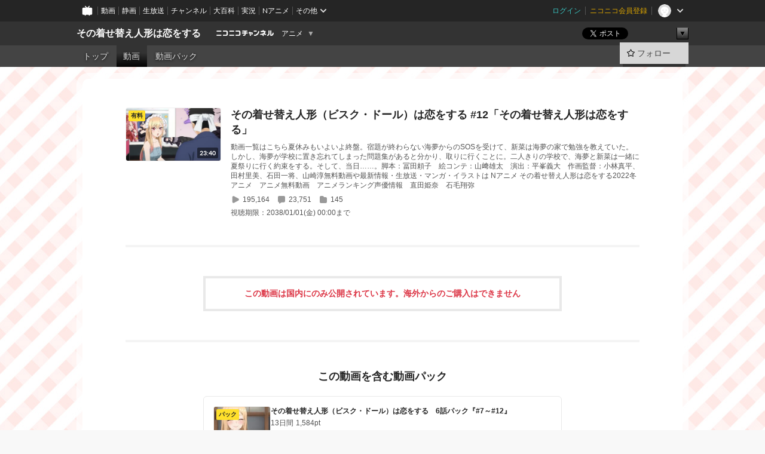

--- FILE ---
content_type: text/html; charset=UTF-8
request_url: https://ch.nicovideo.jp/bisquedoll/video/so40220081
body_size: 10705
content:
<!DOCTYPE HTML PUBLIC "-//W3C//DTD HTML 4.01 Transitional//EN"
"http://www.w3.org/TR/html4/loose.dtd">







<html class="webkit ">

<head>
<meta http-equiv="Content-Type" content="text/html; charset=utf-8">
<meta http-equiv="Content-Script-Type" content="text/javascript">
<meta http-equiv="Content-Style-Type" content="text/css">
<meta http-equiv="X-UA-Compatible" content="IE=edge, chrome=1">
<meta name="copyright" content="(C) DWANGO Co., Ltd.">

<title>その着せ替え人形（ビスク・ドール）は恋をする #12「その着せ替え人形は恋をする」 : その着せ替え人形は恋をする - ニコニコチャンネル
</title>

    

                                            <meta property="og:title" content="その着せ替え人形（ビスク・ドール）は恋をする #12「その着せ替え人形は恋をする」 : その着せ替え人形は恋をする - ニコニコチャンネル ">
<meta property="og:site_name" content="その着せ替え人形は恋をする">
<meta property="og:description" content="雛人形の顔を作る、「頭師（かしらし）」を目指す男子高校生・五条 新菜（わかな）。 真面目で雛人形作りに一途な反面、同世代の流行には疎く、 中々クラスに馴染めずにいる。 そんな新菜に...">
<meta property="og:url" content="https://ch.nicovideo.jp/bisquedoll/video/so40220081">
<meta property="og:image" content="https://img.cdn.nimg.jp/s/comch/channel-icon/original/ch2648253/7077301.jpg/512x512l_FFFFFFFF?key=bdf6632c53584799f86127af7d50edf518e001f134cbc576cd9a7b6017f56819">
<meta property="og:type" content="website">
<meta property="fb:app_id" content="1080595878705344">
<meta name="twitter:card" content="summary">


    

<script type="text/javascript">
  try {
    window.NicoGoogleTagManagerDataLayer = [];

    var data = {};

        data.user = (function () {
      var user = {};

                  user.login_status = 'not_login';
            user.member_plan_id = null;

      return user;
      })();

    data.content = (function () {
      var content = {};
      content.community_id = '5619369';
      content.ch_screen_name = 'bisquedoll';
      content.channel_id = 'ch2648253';
      content.ch_monthly_charge = null;
      return content;
    })();

    window.NicoGoogleTagManagerDataLayer.push(data);
    } catch (e) {}
</script>
<!-- Google Tag Manager For Channel Access Analytics -->


    <script>(function(w,d,s,l,i){w[l]=w[l]||[];w[l].push({'gtm.start':
                new Date().getTime(),event:'gtm.js'});var f=d.getElementsByTagName(s)[0],
            j=d.createElement(s),dl=l!='dataLayer'?'&l='+l:'';j.async=true;j.src=
            'https://www.googletagmanager.com/gtm.js?id='+i+dl;f.parentNode.insertBefore(j,f);
        })(window,document,'script','NicoChannelAccessAnalyticsGtmDataLayer','GTM-K8M6VGZ');</script>


<script>
        window.NicoChannelAccessAnalyticsGtmDataLayer.push({
        'event': 'TriggerAccessAnalytics',
        'PageParameter.ChannelId': 'ch2648253',
        'PageParameter.ContentId': 'so40220081',
        'PageParameter.ContentBillingType': 'custom',
        'PageParameter.IsChannelLiveMemberFree': null,
        'PageParameter.IsChannelLivePayProgram': null,
        'PageParameter.FrontendId': 32
    });
</script>
<!-- End Google Tag Manager For Channel Access Analytics -->
<!-- Google Tag Manager -->

<script>(function(w,d,s,l,i){w[l]=w[l]||[];w[l].push({'gtm.start':new Date().getTime(),event:'gtm.js'});var f=d.getElementsByTagName(s)[0],j=d.createElement(s),dl=l!='dataLayer'?'&l='+l:'';j.async=true;j.src='https://www.googletagmanager.com/gtm.js?id='+i+dl;f.parentNode.insertBefore(j,f);})(window,document,'script','NicoGoogleTagManagerDataLayer','GTM-KXT7G5G');</script>

<!-- End Google Tag Manager -->

    <meta name="description" content="雛人形の顔を作る、「頭師（かしらし）」を目指す男子高校生・五条新菜（わかな）。真面目で雛人形作りに一途な反面、同世代の流行には疎く、中々クラスに馴染めずにいる。そんな新菜にとって、いつもクラスの輪...">
    
        
                                
            
        
        
        
        
        
                
        
                
        


                                    <link rel="canonical" href="https://ch.nicovideo.jp/bisquedoll/video/pay">


    

                        <link rel="alternate" media="only screen and (max-width: 640px)" href="https://sp.ch.nicovideo.jp/bisquedoll/video/so40220081" />

    <link rel="shortcut icon" href="https://ch.nicovideo.jp/favicon.ico?111206">

<link rel="stylesheet" href="https://secure-dcdn.cdn.nimg.jp/nicochannel/chfront/css/legacy-less/base.css?1769662836
">










    <link rel="stylesheet" href="https://secure-dcdn.cdn.nimg.jp/nicochannel/chfront/css/legacy-less/channel-channel_base.css?1769662836
">

        <style type="text/css"><!--
                section.site_body  {
						background-color:#ffffff;
					background-image:url(https://secure-dcdn.cdn.nimg.jp/nicochannel/material/design/5619369/bg.jpg);
			background-position:center center;
			background-repeat:no-repeat;
			background-attachment:fixed;
			color:#000000;
	}
section.site_body a {
		color:#0a5ba1;
	}
section.site_body a:visited {
		color:#a483c1;
	}


div#channel-main  {
						background-color:#ffffff;
						background-position:left top;
			background-repeat:no-repeat;
			background-attachment:scroll;
			color:#000000;
	}
div#channel-main a {
		color:#0a5ba1;
	}

div#channel-main a:visited {
		color:#a483c1;
	}


    --></style>


    <link rel="stylesheet" href="https://secure-dcdn.cdn.nimg.jp/nicochannel/chfront/css/channel/video.css?1769662836
">



<link rel="stylesheet" href="https://secure-dcdn.cdn.nimg.jp/nicochannel/chfront/css/legacy-less/campaign-ticket_sale-ticket_sale.css?1769662836
">



<script>
var is_login   = false;
var is_premium = false;
var is_channel = true;
var user_is_joinable = false;
var nicopo_balance = false;
var page_code  = "ppv_video_show"||null;
var page_id    = "ch_video_detail"||null;
var user       = null,
    ad_age     = null;
var community = {
    "type":"normal"
};
var channeloption = {
    "first_month_free_flag":false};
var show_danimestore_invitation = true</script>


<script src="https://secure-dcdn.cdn.nimg.jp/nicochannel/chfront/js/polyfill/closest.js"></script>

<script src="https://secure-dcdn.cdn.nimg.jp/nicochannel/chfront/js/lib/jquery/jquery-3.6.min.js"></script>
<script src="https://secure-dcdn.cdn.nimg.jp/nicochannel/chfront/js/lib/jquery/jquery-migrate.3.3.2.min.js"></script>

<script>jQuery.noConflict();</script>
<script src="https://secure-dcdn.cdn.nimg.jp/nicochannel/chfront/js/common.js?1769662836
"></script>



<script src="https://secure-dcdn.cdn.nimg.jp/nicochannel/chfront/js/lib/swfobject.js?v1.5.1"></script>


<script src="https://res.ads.nicovideo.jp/assets/js/ads2.js?ref=ch"></script>






    <script src="https://secure-dcdn.cdn.nimg.jp/nicochannel/chfront/js/prevent-duplicate-transfer.js?1769662836
"></script>

<script>
    (function (w, k1, k2) {
        w[k1] = w[k1] || {};
        w[k1][k2] = w[k1][k2] || {};
        w[k1][k2]['CurrentChannel'] = {
            ChannelId: 2648253,
        };
    })(window, 'NicochFrontCoreForeignVariableBinding', 'ChFront');
</script>


</head>

<body id="ppv_video_show"class="
 ja  channel personal">
<!-- Google Tag Manager (noscript) -->
<noscript><iframe src="https://www.googletagmanager.com/ns.html?id=GTM-KXT7G5G" height="0" width="0" style="display:none;visibility:hidden"></iframe></noscript>
<!-- End Google Tag Manager (noscript) -->



                <div id="CommonHeader" class="c-siteCommonHeaderUnit"></div>

<!---->
<!---->


<script>
    window.onCommonHeaderReady = function(commonHeader) {
        commonHeader.mount('#CommonHeader', {
                        frontendId: 32,
            site: 'channel',
            user: {
                                isLogin: false            },
            customization: {
                nextUrl: '/bisquedoll/video/so40220081',
                logoutNextUrl: '/bisquedoll/video/so40220081',
                size: {
                    maxWidth: '1024px',
                    minWidth: '1024px'
                },
                userPanelServiceLinksLabel: 'ニコニコチャンネルメニュー',
                userPanelServiceLinks: [
                    {
                        href : '/my/purchased',
                        label: '購入したもの'
                    },
                    {
                        href : '/my/following',
                        label: '登録したチャンネル'
                    },
                    {
                        href : '/my/mail/subscribing',
                        label: '購読中のブロマガ'
                    },
                    {
                        href : '/start',
                        label: 'チャンネルを開設'
                    },
                    {
                        href : '/portal/anime',
                        label: 'アニメ'
                    },
                    {
                        href : '/portal/blomaga',
                        label: 'ブロマガ'
                    }
                ],
                helpLink: {
                    href: 'https://qa.nicovideo.jp/category/show/429?site_domain=default'
                }
            }
        });
    };
</script>
<script type="text/javascript" src="https://common-header.nimg.jp/3.0.0/pc/CommonHeaderLoader.min.js"></script>
    
        <header class="site">
                            <div id="head_cp">
    <div class="head_inner">

    <nav class="head_breadcrumb" id="head_cp_breadcrumb">
        <h1 class="channel_name"><a href="/bisquedoll">その着せ替え人形は恋をする</a></h1>
        <div class="site_logo"><a href="https://ch.nicovideo.jp/"><img src="https://secure-dcdn.cdn.nimg.jp/nicochannel/chfront/img/base/niconico_channel_small.png" alt="ニコニコチャンネル"></a></div>

                                <div class="channel_category">
                <a href="/portal/anime">
                    アニメ
                </a>
                <menu class="switch_category">
                    <span class="other">▼</span>
                    <ul id="other_categories_list" style="display:none;">
                        <li ><a href="/portal/blomaga">ブロマガ</a>
<li class="selected"><a href="/portal/anime">アニメ</a>
<li ><a href="/portal/movie">映画・ドラマ</a>
<li ><a href="/portal/media">社会・言論</a>
<li ><a href="/portal/tokusatsu">特撮</a>
<li ><a href="/portal/music">音楽</a>
<li ><a href="/portal/entertainment">エンタメ</a>
<li ><a href="/portal/sports">スポーツ</a>
<li ><a href="/portal/showbiz">芸能</a>
<li ><a href="/portal/life">生活</a>
<li ><a href="/portal/politics">政治</a>
<li ><a href="/portal/game">ゲーム</a>
<li ><a href="/portal/variety">バラエティ</a>
<li ><a href="/portal/gravure">グラビア</a>
                    </ul>
                </menu>
            </div>
            <script>Ch.categoryDropdown.init();</script>
            </nav>

        <menu id="head_sns_share" class="sns_share">
        <!--SNS共有-->
        
        
                                        <div class="sns_button twitter">
            <a href="https://x.com/intent/post" class="twitter-share-button" data-count="horizontal" data-url="https://ch.nicovideo.jp/bisquedoll" data-text="その着せ替え人形は恋をする #nicoch" data-count="none" data-lang="ja">Post</a>
        </div>

        <div class="sns_button facebook">
            <iframe src="https://www.facebook.com/plugins/like.php?href=https://ch.nicovideo.jp/bisquedoll&locale=&app_id=227837487254498&amp;send=false&amp;layout=button&amp;width=100&amp;show_faces=false&amp;action=like&amp;colorscheme=light&amp;font&amp;height=21" scrolling="no" frameborder="0" allowTransparency="true"
            style="width:110px; height:21px"></iframe>
                    </div>

        <!--その他のSNS: hatebu gp+-->
        <div class="sns_other">
            <button class="btn_share_toggle"><span class="down">▼</span><span class="up">▲</span></button>
            <div id="head_sns_share_more">
                <ul>
                    <li class="hatebu"><a href="http://b.hatena.ne.jp/entry/s/ch.nicovideo.jp/bisquedoll/video/so40220081" class="hatena-bookmark-button" data-hatena-bookmark-title="その着せ替え人形は恋をする - ニコニコチャンネル" data-hatena-bookmark-layout="basic"><img src="https://b.st-hatena.com/images/entry-button/button-only.gif" alt="このエントリーをはてなブックマークに追加" width="20" height="20"></a>
                </ul>
            </div>
        </div>
        
        <script>
        jQuery(".btn_share_toggle").on("click",function(){
            var sns_other = jQuery(".sns_other");
            var sns_other_panel = jQuery("#head_sns_share_more");
            var target_height = sns_other_panel.find("ul").outerHeight();
            var expanded_class = "expanded";
            if(sns_other.hasClass(expanded_class)){
                //close it
                sns_other_panel.animate({"height":"0"},150);
                sns_other.removeClass(expanded_class);
            }else{
                //open it
                sns_other_panel.animate({"height":target_height},150);
                sns_other.addClass(expanded_class);
            }
        });
        </script>
        
    </menu>
    
    </div>
    </div>
    <div id="head_cp_menu">
    <div class="head_inner">
                                <nav class="current channel" id="cp_menu">
                <ul>
                                                                                                        <li class="">
                        <a href="/bisquedoll">トップ</a>

                                                                                                                        <li class="selected">
                            <a href="/bisquedoll/video">動画</a>
                    
                                                                    <li class="">
                            <a href="/bisquedoll/pack">動画パック</a>
                    
                    
                    
                                                    </ul>
            </nav>
                    
        <div class="user_control">
                        <div id="member_continuation_react_pc_root"></div>
            <script src="https://dcdn.cdn.nimg.jp/nicochannel/nicochfrontcore/main/Component/ChFront/Endpoint/Channel/ContinuationRank/ContinuationRankEntryPoint.js?1769662836
"></script>
            
            <div class="join_leave">
                                                    <div class="cell">
            <a href="https://account.nicovideo.jp/login?next_url=%2Fbisquedoll%2Fvideo%2Fso40220081&site=channel&time=1769707550&hash_key=895004bb"
               class="btn_follow bookmark"
               onmouseover="jQuery('#please_login').show(); return false;"
               onmouseout="jQuery('#please_login').hide(); return false;"
               data-selector="sendGA360Event"
               data-ga-event-tag="nicoch_click_header-follow-button"
            >
            <span class="labels">
                <span class="off">フォロー</span>
            </span>
            </a>
        </div>
    
            </div>
        </div>
    </div>
    </div>    
    
    
    

                    
    
        
        
    <script>

    //共有ボタンに展開イベントを割り振り
    var panel	= jQuery("#shareMenuBar"),
            trigger = jQuery("#shareMenuTrigger");
    jQuery("#shareMenuTrigger").on('click', function(event){
        if(panel.is(':visible')){
            toggleShareMenu(false);
        }else{
            toggleShareMenu(true);
        }
        return false;
    });

    //ヘッダーの初月無料プランリンクclick後に、入会プラン周りを目立たせる
    jQuery("a#first_month_free_flag").on('click', function(){
        var joinMenu = jQuery("#cp_joinmenu");
        var animateDuration = 500;
        var isScroll = Ch.smoothScroll("#cp_joinmenu", {"duration": animateDuration});
        joinMenu
            .wrapInner('<div class="cp_joinmenu_cnt"></div>')
            .append('<span class="bg_cp_joinmenu"></span>')
            .css({"position":"relative"});
        var cnt = joinMenu.find(".cp_joinmenu_cnt");
        var bg = joinMenu.find(".bg_cp_joinmenu");
        cnt.css({"position":"relative", "z-index":"1"});
        bg.css({
            "position":"absolute",
            "top":0,
            "left":0,
            "z-index":0,
            "width": joinMenu.innerWidth(),
            "height": joinMenu.innerHeight(),
            "background": "#fff",
            "opacity":"0"
        });
        setTimeout(function(){
            bg.animate({"opacity":"1"},100).animate({"opacity":"0"},1000,function(){this.remove()})
        }, animateDuration);
        if(isScroll) {return false;}
    });

    </script>
    





            </header>

                <section class="site_body">
            <article class="content white" data-page-id="ch_video_detail">
                                    <section class="p-channelVideoDetailPage">
        <div class="currentVideo">
            <div class="currentVideo__thumbnail">
                <img src="http://nicovideo.cdn.nimg.jp/thumbnails/40220081/40220081.26751810.L"
                     alt="その着せ替え人形（ビスク・ドール）は恋をする #12「その着せ替え人形は恋をする」"
                >
                    <span class="c-labelPaymentType">
                    <strong>有料</strong>
            </span>
                <span class="c-labelOnThumbnail" data-style="videoLength">
                    <strong>23:40</strong>
                </span>
            </div>
            <div class="currentVideo__metadata">
                <h1>その着せ替え人形（ビスク・ドール）は恋をする #12「その着せ替え人形は恋をする」</h1>
                <p>動画一覧はこちら夏休みもいよいよ終盤。宿題が終わらない海夢からのSOSを受けて、新菜は海夢の家で勉強を教えていた。しかし、海夢が学校に置き忘れてしまった問題集があると分かり、取りに行くことに。二人きりの学校で、海夢と新菜は一緒に夏祭りに行く約束をする。そして、当日……。脚本：冨田頼子　絵コンテ：山﨑雄太　演出：平峯義大　作画監督：小林真平、田村里美、石田一将、山崎淳無料動画や最新情報・生放送・マンガ・イラストは Nアニメ  その着せ替え人形は恋をする2022冬アニメ　アニメ無料動画　アニメランキング声優情報　直田姫奈　石毛翔弥</p>
                <ul>
                    <li>
                        <svg xmlns="http://www.w3.org/2000/svg" viewBox="0 0 24 24">
    <path d="M19.129 9.349 8.404 3.67a2.978 2.978 0 0 0-2.95.08A2.977 2.977 0 0 0 4 6.322v11.356c0 1.062.543 2.023 1.454 2.571a2.99 2.99 0 0 0 1.544.433c.48 0 .961-.118 1.405-.353l10.726-5.678A2.993 2.993 0 0 0 20.725 12c0-1.114-.611-2.13-1.596-2.651Z"/>
</svg>
                        <span>195,164</span>
                    </li>
                    <li>
                        <svg xmlns="http://www.w3.org/2000/svg" viewBox="0 0 24 24">
    <path d="M18 3H6C4.35 3 3 4.35 3 6v10c0 1.65 1.35 3 3 3v1.8c0 .43.24.84.62 1.05a1.194 1.194 0 0 0 1.21-.03L12.41 19H18c1.65 0 3-1.35 3-3V6c0-1.65-1.35-3-3-3Z"/>
</svg>
                        <span>23,751</span>
                    </li>
                    <li>
                        <svg xmlns="http://www.w3.org/2000/svg" viewBox="0 0 24 24">
    <path d="M18 6h-3.89L12.3 3.99c-.57-.63-1.38-.99-2.23-.99H6C4.35 3 3 4.35 3 6v12c0 1.65 1.35 3 3 3h12c1.65 0 3-1.35 3-3V9c0-1.65-1.35-3-3-3Z" />
</svg>
                        <span>145</span>
                    </li>
                </ul>
                <dl>
                    <div>
                        <dt>視聴期限：</dt>
                        <dd><span>2038/01/01(金) 00:00まで</span></dd>
                    </div>
                                    </dl>
            </div>
        </div>

                
        <hr class="c-divider">

                            <div class="messageBox" >
                                    <h4>この動画は国内にのみ公開されています。海外からのご購入はできません</h4>
                            </div>
        
                        
        
                        
                
                
                
                        
                            <hr class="c-divider">

            <div class="inclusionVideoPackage">
                <div class="inclusionVideoPackage__header">
                    <h1>この動画を含む動画パック</h1>
                </div>

                <div class="inclusionVideoPackage__body">
                                            <a href="/bisquedoll/pack/pk12836">
                            <div class="thumbnail">
                                <img src="https://nicovideo.cdn.nimg.jp/thumbnails/40051047/40051047.95630091" alt="">
                                <strong>パック</strong>
                            </div>
                            <div class="description">
                                <h2>その着せ替え人形（ビスク・ドール）は恋をする　6話パック『#7～#12』</h2>
                                <p>
                                                                                                                        <span>13日間</span>
                                            <span>1,584pt</span>
                                                                                                            </p>
                            </div>
                        </a>
                                            <a href="/bisquedoll/pack/pk12837">
                            <div class="thumbnail">
                                <img src="https://nicovideo.cdn.nimg.jp/thumbnails/39909527/39909527.35159432" alt="">
                                <strong>パック</strong>
                            </div>
                            <div class="description">
                                <h2>その着せ替え人形（ビスク・ドール）は恋をする　全話パック『#2～#12』</h2>
                                <p>
                                                                                                                        <span>30日間</span>
                                            <span>2,541pt</span>
                                                                                                            </p>
                            </div>
                        </a>
                                    </div>
            </div>
        
        <hr class="c-divider">

                    <div class="giveBackToAnimationProductionsNotes">
                <p>
                    皆さんにお支払いいただいた課金視聴料は、アニメ製作会社及び、<br>
                    アニメ製作に携わるクリエーターに還元され、今後のアニメ製作を支えます。
                </p>
            </div>
        
        <div class="nicoPointBanner">
            <a href="https://point.nicovideo.jp/index/asp/rewards/pcch3" target="_blank">
                <img src="https://secure-dcdn.cdn.nimg.jp/nicochannel/chfront/img/campaign/reward/600x100.jpg" alt="ニコニコポイントをもらおう">
            </a>
        </div>

        <div class="watchingNotes">
            <h3>視聴に関するご注意</h3>
            <ul>
                                <li>この動画を視聴できる端末をお持ちであることをご確認の上、ご購入ください。</li>
                <li>ポイントを消費して動画を購入した直後から視聴可能となり、視聴期限を過ぎると動画を視聴できなくなります。</li>
                <li>
                    <a href="https://qa.nicovideo.jp/faq/show/1112?site_domain=default" target="_blank">ニコニコの動作環境</a>を満たした端末でご視聴ください。
                </li>
                <li>
                    <a href="https://ch.nicovideo.jp/static/rule.html" target="_blank">ニコニコチャンネル利用規約</a>に同意の上ご購入ください。
                </li>
            </ul>
        </div>

        <div class="backToVideoList">
            <a href="/bisquedoll/video">動画一覧へ戻る</a>
        </div>
    </section>

    
        <script>

        </script>
    
    
            </article>
        </section>
    
        <footer class="c-footer">
            

    
                        
        
                        
    


                <div class="c-footerCp">
    <div class="c-footerCp__container">
        <div class="c-footerCp__container__overview">
            <div class="c-footerCp__container__overview__symbolImage">
                <a href="/ch2648253">
                    <img src="https://secure-dcdn.cdn.nimg.jp/comch/channel-icon/128x128/ch2648253.jpg?1649128033" alt="その着せ替え人形は恋をする">
                </a>
            </div>
            <div class="c-footerCp__container__overview__detail">
                <h3>その着せ替え人形は恋をする</h3>
                <small>提供：株式会社ドワンゴ</small>
                <ul>
                                            <li>
                            <a href="javascript:void(0);"
                               onclick="window.open('/blogparts/ch2648253', 'ch_blogparts_popup', 'scrollbars=yes,resizable=yes,width=600,height=560');"
                            >
                                貼り付けタグを取得する
                            </a>
                        </li>
                                                                <li><a href="https://ch.nicovideo.jp/letter/ch2648253">ご意見・ご要望はこちら</a></li>
                                    </ul>
                                    <dl>
                        <dt>タグ</dt>
                        <dd>
                                                            <a href="/search/2020%E5%B9%B4%E4%BB%A3?mode=t">2020年代</a>
                                                            <a href="/search/2022%E5%B9%B4?mode=t">2022年</a>
                                                            <a href="/search/2022%E5%B9%B41%E6%9C%88%E6%9C%9F?mode=t">2022年1月期</a>
                                                            <a href="/search/CloverWorks?mode=t">CloverWorks</a>
                                                            <a href="/search/%E3%82%A2%E3%83%8B%E3%83%A1?mode=t">アニメ</a>
                                                            <a href="/search/%E3%82%B3%E3%83%9F%E3%83%83%E3%82%AF%E5%8E%9F%E4%BD%9C?mode=t">コミック原作</a>
                                                            <a href="/search/%E3%82%B9%E3%82%AF%E3%82%A6%E3%82%A7%E3%82%A2%E3%83%BB%E3%82%A8%E3%83%8B%E3%83%83%E3%82%AF%E3%82%B9?mode=t">スクウェア・エニックス</a>
                                                            <a href="/search/%E3%81%9D%E3%81%AE%E7%9D%80%E3%81%9B%E6%9B%BF%E3%81%88%E4%BA%BA%E5%BD%A2%E3%81%AF%E6%81%8B%E3%82%92%E3%81%99%E3%82%8B?mode=t">その着せ替え人形は恋をする</a>
                                                            <a href="/search/%E3%83%A4%E3%83%B3%E3%82%B0%E3%82%AC%E3%83%B3%E3%82%AC%E3%83%B3?mode=t">ヤングガンガン</a>
                                                            <a href="/search/%E4%B8%AD%E5%A1%9A%E6%AD%A6?mode=t">中塚武</a>
                                                            <a href="/search/%E4%BD%90%E4%B9%85%E9%96%93%E6%82%A0%E4%B9%9F?mode=t">佐久間悠也</a>
                                                            <a href="/search/%E5%85%A5%E4%BD%90%E8%8A%BD%E8%A9%A0%E7%BE%8E?mode=t">入佐芽詠美</a>
                                                            <a href="/search/%E5%85%A8%E8%A9%B1%E9%85%8D%E4%BF%A1?mode=t">全話配信</a>
                                                            <a href="/search/%E5%86%A8%E7%94%B0%E9%A0%BC%E5%AD%90?mode=t">冨田頼子</a>
                                                            <a href="/search/%E5%AE%AE%E5%9C%B0%E5%85%8B%E6%98%8E?mode=t">宮地克明</a>
                                                            <a href="/search/%E5%B0%8F%E6%9E%97%E4%BA%9C%E4%BE%9D%E9%87%8C?mode=t">小林亜依里</a>
                                                            <a href="/search/%E5%B0%8F%E6%9E%97%E7%9C%9F%E5%B9%B3?mode=t">小林真平</a>
                                                            <a href="/search/%E5%B1%B1%E5%8F%A3%E8%88%9E?mode=t">山口舞</a>
                                                            <a href="/search/%E5%B1%B1%E5%B4%8E%E6%B7%B3?mode=t">山崎淳</a>
                                                            <a href="/search/%E5%B7%9D%E5%A6%BB%E6%99%BA%E7%BE%8E?mode=t">川妻智美</a>
                                                            <a href="/search/%E5%B9%B3%E5%B3%AF%E7%BE%A9%E5%A4%A7?mode=t">平峯義大</a>
                                                            <a href="/search/%E5%B9%B3%E6%9C%A8%E5%A4%A7%E8%BC%94?mode=t">平木大輔</a>
                                                            <a href="/search/%E6%96%A7%E3%82%A2%E3%83%84%E3%82%B7?mode=t">斧アツシ</a>
                                                            <a href="/search/%E6%A0%B9%E6%9C%AC%E6%B4%8B%E8%A1%8C?mode=t">根本洋行</a>
                                                            <a href="/search/%E7%9B%B4%E7%94%B0%E5%A7%AB%E5%A5%88?mode=t">直田姫奈</a>
                                                            <a href="/search/%E7%9F%B3%E6%AF%9B%E7%BF%94%E5%BC%A5?mode=t">石毛翔弥</a>
                                                            <a href="/search/%E7%9F%B3%E7%94%B0%E4%B8%80%E5%B0%86?mode=t">石田一将</a>
                                                            <a href="/search/%E7%A6%8F%E7%94%B0%E6%99%8B%E4%B8%80?mode=t">福田晋一</a>
                                                            <a href="/search/%E7%A8%AE%EF%A8%91%E6%95%A6%E7%BE%8E?mode=t">種﨑敦美</a>
                                                            <a href="/search/%E7%AC%AC1%E8%A9%B1%E7%84%A1%E6%96%99?mode=t">第1話無料</a>
                                                            <a href="/search/%E7%AF%A0%E5%8E%9F%E5%95%93%E8%BC%94?mode=t">篠原啓輔</a>
                                                            <a href="/search/%E7%BE%8A%E5%AE%AE%E5%A6%83%E9%82%A3?mode=t">羊宮妃那</a>
                                                            <a href="/search/%E8%97%A4%E7%94%B0%E4%BA%9C%E7%B4%80%E5%AD%90?mode=t">藤田亜紀子</a>
                                                            <a href="/search/%E8%A5%BF%E5%8E%9F%E6%81%B5%E5%88%A9%E9%A6%99?mode=t">西原恵利香</a>
                                                            <a href="/search/%E9%87%8E%E5%B4%8E%E5%8D%9A%E6%A8%B9?mode=t">野崎博樹</a>
                                                            <a href="/search/%E9%87%91%E6%A3%AE%E3%81%A4%E3%81%B0%E3%81%95?mode=t">金森つばさ</a>
                                                            <a href="/search/%E9%AB%99%E6%A9%8B%E5%B0%9A%E7%9F%A2?mode=t">髙橋尚矢</a>
                                                    </dd>
                    </dl>
                                <dl>
                    <dt>説明文</dt>
                    <dd>
                        <span>雛人形の顔を作る、「頭師（かしらし）」を目指す男子高校生・五条 新菜（わかな）。
真面目で雛人形作りに一途な反面、同世代の流行には疎く、
中々クラスに馴染めずにいる。
そんな新菜にとって、いつもクラスの輪の中心にいる
人気者・喜多川 海夢（まりん）はまるで別世界の住人。

けれどある日、思わぬことをきっかけに、
海夢と秘密を共有することになって……！？
決して交わるはずのなかった2人の世界が、動き出す――！

『ヤングガンガン』（スクウェア・エニックス）にて
連載中・福田晋ーによる大人気原作を、
CloverWorksが待望のアニメ化！

豪華スタッフが贈る、コスキュン♡ストーリー！
</span>
                    </dd>
                </dl>

                                <div class="nAnimeLink">
                    <script
                        type="text/x-template"
                        data-wktk-id="watch-portal-link"
                        data-wktk-name="watch-portal-link"
                        data-wktk-selector=".nAnimeLink"
                    >
                        
                        <div class="nAnimeLink__container">
                            <h3>ポータルサイトリンク</h3>
                            <ul>
                                <li><a href="{{items.[0].values.portalFirstLink.context}}?from=ch_article_2648253" target="_blank">{{items.[0].values.portalFirstText.context}}</a>
                                </li>
                                <li><a href="{{items.[0].values.portalSecondLink.context}}?from=ch_article_2648253" target="_blank">{{items.[0].values.portalSecondText.context}}</a>
                                </li>
                                <li><a href="{{items.[0].values.portalThirdLink.context}}?from=ch_article_2648253" target="_blank">{{items.[0].values.portalThirdText.context}}</a>
                                </li>
                            </ul>
                        </div>
                        
                    </script>
                </div>
            </div>
        </div>

        <div class="c-footerCp__container__joinMenu">
                    </div>
    </div>
</div>
    
        <div class="c-footer__common">
        <div class="c-footer__common__menu">
            <nav>
                <h3>総合</h3>
                <div>
                    <ul>
                        <li><a href="https://ch.nicovideo.jp/">ニコニコチャンネル トップ</a></li>
                        <li><a href="/static/rule.html">利用規約</a></li>
                        <li><a href="/static/tokutei.html">特定商取引法の表示</a></li>
                        <li><a href="https://qa.nicovideo.jp/category/show/429?site_domain=default">ヘルプ</a></li>
                        <li><a href="http://dwango.co.jp/" target="_blank">運営会社</a></li>
                    </ul>
                </div>
            </nav>
            <nav>
                <h3>カテゴリとポータル</h3>
                <div>
                    <ul>
                        <li><a href="https://ch.nicovideo.jp/portal/blomaga">ブロマガ</a></li>
                        <li><a href="https://ch.nicovideo.jp/portal/anime">アニメ</a></li>
                        <li><a href="https://ch.nicovideo.jp/portal/movie">映画・ドラマ</a></li>
                        <li><a href="https://ch.nicovideo.jp/portal/media">社会・言論</a></li>
                        <li><a href="https://ch.nicovideo.jp/portal/tokusatsu">特撮</a></li>
                        <li><a href="https://ch.nicovideo.jp/portal/music">音楽</a></li>
                        <li><a href="https://ch.nicovideo.jp/portal/entertainment">エンタメ</a></li>
                    </ul>
                    <ul>
                        <li><a href="https://ch.nicovideo.jp/portal/sports">スポーツ</a></li>
                        <li><a href="https://ch.nicovideo.jp/portal/showbiz">芸能</a></li>
                        <li><a href="https://ch.nicovideo.jp/portal/life">生活</a></li>
                        <li><a href="https://ch.nicovideo.jp/portal/politics">政治</a></li>
                        <li><a href="https://ch.nicovideo.jp/portal/game">ゲーム</a></li>
                        <li><a href="https://ch.nicovideo.jp/portal/variety">バラエティ</a></li>
                        <li><a href="https://ch.nicovideo.jp/portal/gravure">グラビア</a></li>
                    </ul>
                </div>
            </nav>
            <nav>
                <h3>アカウント</h3>
                <div>
                    <ul>
                                                    <li><a href="https://account.nicovideo.jp/register">アカウント新規登録</a></li>
                            <li><a href="https://account.nicovideo.jp/login?next_url=%2Fbisquedoll%2Fvideo%2Fso40220081&site=channel&time=1769707550&hash_key=895004bb">ログインページ</a></li>
                                            </ul>
                </div>
            </nav>
            <nav>
                <h3>開設／お問い合わせ</h3>
                <div>
                    <ul>
                        <li><a href="https://ch.nicovideo.jp/start">チャンネルを開設する</a></li>
                        <li><a href="https://qa.nicovideo.jp/faq/show/5008?site_domain=default">ニコニコへのご意見・ご要望</a></li>
                        <li><a href="http://site.nicovideo.jp/sales_ads">広告出稿に関するお問い合わせ</a></li>
                    </ul>
                </div>
            </nav>
        </div>

                
        <div class="c-footer__common__copyright">
            <a href="http://dwango.co.jp/" target="_blank">&copy; DWANGO Co., Ltd.</a>
        </div>
    </div>
</footer>

            
        <div class="nicoch_notifybar" style="display:none">
    <h6 class="title"></h6>
    <div class="body"></div>
    <span class="close">&times;</span>
</div>

        
<script src="https://platform.twitter.com/widgets.js" defer async></script>
<script src="https://b.st-hatena.com/js/bookmark_button.js" defer async></script>
<div id="fb-root"></div>

<script>
if (parent != window) {
    var allowed = false;

    document.addEventListener('click', function(e) {
        if (!allowed) {
            e.stopPropagation();
            e.preventDefault();
        }
    }, true);

    window.addEventListener('message', function(e) {
        if (e.origin == 'https://ch.nicovideo.jp/') {
            allowed = true;
        }
    }, true);
}
</script>

    <script src="https://secure-dcdn.cdn.nimg.jp/nicochannel/chfront/js/channel/member-plan-description-tooltip.js?1769662836
"></script>


<script>

    var sendGaAndGa360Event = function (e) {
        var el = e.currentTarget;
        var eventTag = el.hasAttribute('data-ga-event-tag') ? el.getAttribute('data-ga-event-tag') : '';

        var isDebug = cookie('ch_debug') || false;
        if (eventTag === '') {
            if (isDebug) {
                console.log('GAイベントパラメーターのいずれかが未設定です。イベントは送信されません');
                console.log({eventTag: eventTag});
            }
            return true;
        }

        NicoGoogleTagManagerDataLayer.push({'event': eventTag});
    };

    Array.prototype.forEach.call(document.querySelectorAll('[data-selector="sendGA360Event"]'), function(gaNodeList) {
        gaNodeList.addEventListener("click", sendGaAndGa360Event);
    });

</script>


</body>
</html>
